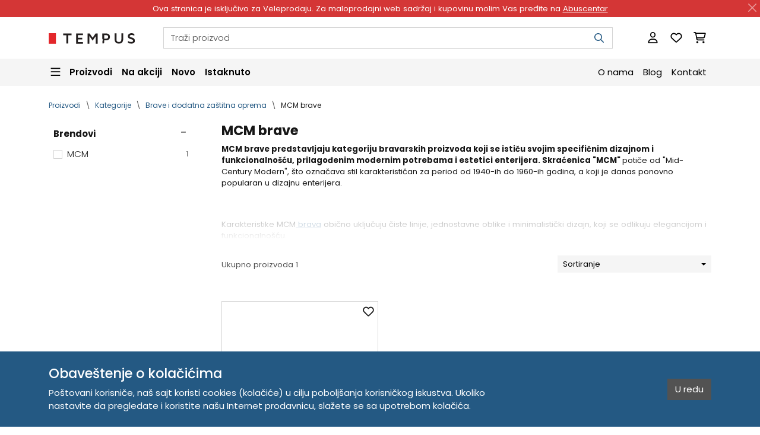

--- FILE ---
content_type: text/html; charset=utf-8
request_url: https://tempus.rs/shop/category/mcm-brave
body_size: 9831
content:











<!doctype html>
<html class="" lang="sr-Latn" data-cs-currency="RSD"
      
>
<head>
    
    
        <meta charset="UTF-8">
        <meta name="viewport" content="width=device-width, initial-scale=1">
        <meta http-equiv="X-UA-Compatible" content="ie=edge">
        
            <meta name="color-scheme" content="only light">
        
        
            <meta name="theme-color" content="#245983">
        
        <meta name="description" content="MCM brave predstavljaju kategoriju bravarskih proizvoda koji se ističu svojim specifičnim dizajnom i funkcionalnošću, prilagođenim modernim potrebama i estetici enterijera. Skraćenica &quot;MCM&quot; potiče od &quot;Mid-Century Modern&quot;, što označava stil karakterističan za period od 1940-ih do 1960-ih godina, a koji je danas ponovno popularan u dizajnu enterijera.
 
Karakteristike MCM brava obično uključuju čiste linije, jednostavne oblike i minimalistički dizajn, koji se odlikuju elegancijom i funkcionalnošću.">
        <meta name="author" content="Tempus DOO">
        
    
        
            <meta name="robots" content="index, follow">
            <meta name="googlebot" content="index, follow">
        
    

        
            
            <meta property="og:url"
                  content="https://tempus.rs/shop/category/mcm-brave"
            >
            <meta property="og:type" content="website">
            <meta property="og:title" content="MCM brave | Tempus DOO">
            <meta property="og:description" content="MCM brave predstavljaju kategoriju bravarskih proizvoda koji se ističu svojim specifičnim dizajnom i funkcionalnošću, prilagođenim modernim potrebama i estetici enterijera. Skraćenica &quot;MCM&quot; potiče od &quot;Mid-Century Modern&quot;, što označava stil karakterističan za period od 1940-ih do 1960-ih godina, a koji je danas ponovno popularan u dizajnu enterijera.
 
Karakteristike MCM brava obično uključuju čiste linije, jednostavne oblike i minimalistički dizajn, koji se odlikuju elegancijom i funkcionalnošću.">
            <meta property="og:site_name" content="Tempus DOO">
            
            
                
                    <meta property="og:image" content="https://tempus.rs/uploads/cache/4c/9a/4c9ae8a0a9f1c2ea3ffe14c79bbd141a.jpg">
                
            
            <meta name="twitter:card" content="summary_large_image">
            <meta name="twitter:domain" content="tempus.rs">
            <meta name="twitter:url"
                  content="https://tempus.rs/shop/category/mcm-brave"
            >
            <meta name="twitter:title" content="MCM brave | Tempus DOO">
            <meta name="twitter:description" content="MCM brave predstavljaju kategoriju bravarskih proizvoda koji se ističu svojim specifičnim dizajnom i funkcionalnošću, prilagođenim modernim potrebama i estetici enterijera. Skraćenica &quot;MCM&quot; potiče od &quot;Mid-Century Modern&quot;, što označava stil karakterističan za period od 1940-ih do 1960-ih godina, a koji je danas ponovno popularan u dizajnu enterijera.
 
Karakteristike MCM brava obično uključuju čiste linije, jednostavne oblike i minimalistički dizajn, koji se odlikuju elegancijom i funkcionalnošću.">
            
                
                    <meta name="twitter:image" content="https://tempus.rs/uploads/cache/4c/9a/4c9ae8a0a9f1c2ea3ffe14c79bbd141a.jpg">
                
            
        
        <title>
            MCM brave | Tempus DOO
        </title>
        <link rel="canonical"
              href="https://tempus.rs/shop/category/mcm-brave"
        >
        
    <link rel="apple-touch-icon" sizes="180x180" href="/static/apple-touch-icon-180x180.tempus.png">
    <link rel="icon" type="image/png" sizes="32x32" href="/static/favicon-32x32.tempus.png">
    <link rel="icon" type="image/png" sizes="16x16" href="/static/favicon-16x16.tempus.png">
    <link rel="icon" type="image/x-icon" sizes="16x16" href="/static/favicon-16x16.tempus.ico">
    <link rel="shortcut icon" href="/static/favicon-48x48.tempus.ico">

        
    <link rel="manifest" href="/static/manifest.tempus.webmanifest">

        
    <link rel="preconnect" href="https://fonts.googleapis.com">
    <link rel="preconnect" href="https://fonts.gstatic.com" crossorigin>
    <link href="https://fonts.googleapis.com/css2?family=Poppins:ital,wght@0,300;0,400;0,500;0,600;0,700;1,300;1,400;1,500;1,600;1,700&display=swap"
          rel="stylesheet"
    >

        
    
    <link rel="stylesheet" href="/static/cache/css/output.e41b04f1910c.css" type="text/css">

        
    
    <script src="/static/cache/js/output.04b903af4444.js" defer></script>

        
            
            
                
<script async src="https://www.googletagmanager.com/gtag/js?id=G-PN8PCJR6VR"></script>
<script>
window.dataLayer = window.dataLayer || [];
function gtag(){dataLayer.push(arguments);}
gtag('js', new Date());
gtag('config', 'G-PN8PCJR6VR');
</script>

            
            
            
            
        
    

    



    <script type="application/ld+json">{
    "@context": "https://schema.org/",
    "@type": "BreadcrumbList",
    "itemListElement": [
        {
            "@type": "ListItem",
            "position": 1,
            "name": "Proizvodi",
            "item": "https://tempus.rs/shop"
        },
        {
            "@type": "ListItem",
            "position": 2,
            "name": "Kategorije",
            "item": "https://tempus.rs/shop/categories"
        },
        {
            "@type": "ListItem",
            "position": 3,
            "name": "Brave i dodatna za\u0161titna oprema",
            "item": "https://tempus.rs/shop/category/brave-i-dodatna-zastitna-oprema"
        },
        {
            "@type": "ListItem",
            "position": 4,
            "name": "MCM brave",
            "item": "https://tempus.rs/shop/category/mcm-brave"
        }
    ]
}</script>


</head>
<body class=" is-transition-disabled"
      style="--admin-tools-height: 0px; --admin-tools-visible-height: 0px;"
>

    



    





    <div class="promo-bar alert alert-dismissible fade show d-print-none"
         style="
             --promo-bar-color: #FFFFFF;
             --promo-bar-bg: #D43636;
             "
         role="alert"
         data-nosnippet
         data-bs-theme="light"
    >
        Ova stranica je isključivo za Veleprodaju. Za maloprodajni web sadržaj i kupovinu molim Vas pređite na  <a href="https://abuscentar.com?utm_source=tempus&utm_medium=banner&utm_campaign=promo_bar" target="_blank">Abuscentar</a>

        
            <button class="btn-close btn-close-white"
                    type="button"
                    aria-label="Zatvori"
                    data-bs-dismiss="alert"
            ></button>
        
    </div>





    




<header class="header sticky-top d-print-none">
    <nav class="header__navbar--primary navbar navbar-expand navbar-light bg-white">
        <div class="container">
            

<ul class="navbar-nav flex-shrink-0 d-lg-none">
    
    <li class="nav-item">
        <button class="nav-link lh-1 nav-burger"
                type="button"
                data-bs-toggle="offcanvas"
                data-bs-target="#navbarSecondary"
                aria-controls="navbarSecondary"
                aria-expanded="false"
                aria-label="Navigacija"
        >
            
<svg class="svg-inline--fa fa-bars fa-lg" aria-hidden="true" focusable="false" data-prefix="far" data-icon="bars" role="img" xmlns="http://www.w3.org/2000/svg" viewBox="0 0 448 512" data-fa-i2svg><path fill="currentColor" d="M0 88C0 74.7 10.7 64 24 64H424c13.3 0 24 10.7 24 24s-10.7 24-24 24H24C10.7 112 0 101.3 0 88zM0 248c0-13.3 10.7-24 24-24H424c13.3 0 24 10.7 24 24s-10.7 24-24 24H24c-13.3 0-24-10.7-24-24zM448 408c0 13.3-10.7 24-24 24H24c-13.3 0-24-10.7-24-24s10.7-24 24-24H424c13.3 0 24 10.7 24 24z"></path></svg>

            
<svg class="svg-inline--fa fa-xmark fa-lg" aria-hidden="true" focusable="false" data-prefix="far" data-icon="xmark" role="img" xmlns="http://www.w3.org/2000/svg" viewBox="0 0 384 512" data-fa-i2svg><path fill="currentColor" d="M345 137c9.4-9.4 9.4-24.6 0-33.9s-24.6-9.4-33.9 0l-119 119L73 103c-9.4-9.4-24.6-9.4-33.9 0s-9.4 24.6 0 33.9l119 119L39 375c-9.4 9.4-9.4 24.6 0 33.9s24.6 9.4 33.9 0l119-119L311 409c9.4 9.4 24.6 9.4 33.9 0s9.4-24.6 0-33.9l-119-119L345 137z"></path></svg>

        </button>
    </li>
</ul>
            

<a class="navbar-brand ms-2 ms-md-3 ms-lg-0 me-auto"
   href="/"
   aria-label="Tempus DOO: Prodaja sirovih (nenarezanih) ključeva, mašina za narezivanje ključeva. dijagnostika, opreme i alata za auto ključeve"
>
    <img src="/static/logo-202x25.tempus.svg"
         alt="Tempus DOO"
         width="202"
         height="25"
         style="width: var(--img-width, 145px); height: var(--img-height, 18px);"
    >
</a>

            <div class="d-none d-lg-flex w-100 ms-5">
                

<form class="header-search dropdown"
      action="/search"
      role="search"
      data-cs-header-search
      
      data-cs-header-search-is-code-shown
      data-cs-header-search-products-text="Proizvodi"
      data-cs-header-search-categories-text="Kategorije"
      data-cs-header-search-brands-text="Brendovi"
      data-cs-header-search-results-text="Traži"
      data-cs-header-search-no-results-text="Nema rezultata za"
      data-cs-header-search-history-text="Istorija pretrage"
      data-cs-header-search-content-text="Nedavno pregledani proizvodi"
>
    <input class="header-search__input form-control"
           type="search"
           name="search"
           
           placeholder="Traži proizvod"
           autocomplete="off"
           aria-label="Pretraga"
           data-bs-toggle="dropdown"
           data-bs-auto-close="outside"
    >
    <button class="header-search__submit btn"
            type="submit"
            aria-label="Pretraga"
    >
        
<svg class="svg-inline--fa fa-magnifying-glass " aria-hidden="true" focusable="false" data-prefix="far" data-icon="magnifying-glass" role="img" xmlns="http://www.w3.org/2000/svg" viewBox="0 0 512 512" data-fa-i2svg><path fill="currentColor" d="M368 208A160 160 0 1 0 48 208a160 160 0 1 0 320 0zM337.1 371.1C301.7 399.2 256.8 416 208 416C93.1 416 0 322.9 0 208S93.1 0 208 0S416 93.1 416 208c0 48.8-16.8 93.7-44.9 129.1L505 471c9.4 9.4 9.4 24.6 0 33.9s-24.6 9.4-33.9 0L337.1 371.1z"></path></svg>

    </button>
    <ul class="header-search__dropdown dropdown-menu"></ul>
</form>

            </div>

            




<ul class="navbar-nav flex-shrink-0 ms-2 ms-md-3 ms-lg-5">
    

    
    
        <li class="nav-item">
            <button class="nav-link"
                    type="button"
                    data-bs-toggle="modal"
                    data-bs-target="#loginModal"
                    title="Prijavite se"
                    aria-label="Prijavite se"
            >
                
<svg class="svg-inline--fa fa-user fa-lg" aria-hidden="true" focusable="false" data-prefix="far" data-icon="user" role="img" xmlns="http://www.w3.org/2000/svg" viewBox="0 0 448 512" data-fa-i2svg><path fill="currentColor" d="M304 128a80 80 0 1 0 -160 0 80 80 0 1 0 160 0zM96 128a128 128 0 1 1 256 0A128 128 0 1 1 96 128zM49.3 464H398.7c-8.9-63.3-63.3-112-129-112H178.3c-65.7 0-120.1 48.7-129 112zM0 482.3C0 383.8 79.8 304 178.3 304h91.4C368.2 304 448 383.8 448 482.3c0 16.4-13.3 29.7-29.7 29.7H29.7C13.3 512 0 498.7 0 482.3z"></path></svg>

            </button>
        </li>
    

    
    

    
    
        <li class="nav-item">
            <a class="nav-link "
               href="/my/wish_list"
               rel="nofollow"
               title="Lista želja"
               aria-label="Lista želja"
            >
                <span class="position-relative">
                    
<svg class="svg-inline--fa fa-heart fa-lg" aria-hidden="true" focusable="false" data-prefix="far" data-icon="heart" role="img" xmlns="http://www.w3.org/2000/svg" viewBox="0 0 512 512" data-fa-i2svg><path fill="currentColor" d="M225.8 468.2l-2.5-2.3L48.1 303.2C17.4 274.7 0 234.7 0 192.8v-3.3c0-70.4 50-130.8 119.2-144C158.6 37.9 198.9 47 231 69.6c9 6.4 17.4 13.8 25 22.3c4.2-4.8 8.7-9.2 13.5-13.3c3.7-3.2 7.5-6.2 11.5-9c0 0 0 0 0 0C313.1 47 353.4 37.9 392.8 45.4C462 58.6 512 119.1 512 189.5v3.3c0 41.9-17.4 81.9-48.1 110.4L288.7 465.9l-2.5 2.3c-8.2 7.6-19 11.9-30.2 11.9s-22-4.2-30.2-11.9zM239.1 145c-.4-.3-.7-.7-1-1.1l-17.8-20c0 0-.1-.1-.1-.1c0 0 0 0 0 0c-23.1-25.9-58-37.7-92-31.2C81.6 101.5 48 142.1 48 189.5v3.3c0 28.5 11.9 55.8 32.8 75.2L256 430.7 431.2 268c20.9-19.4 32.8-46.7 32.8-75.2v-3.3c0-47.3-33.6-88-80.1-96.9c-34-6.5-69 5.4-92 31.2c0 0 0 0-.1 .1s0 0-.1 .1l-17.8 20c-.3 .4-.7 .7-1 1.1c-4.5 4.5-10.6 7-16.9 7s-12.4-2.5-16.9-7z"></path></svg>

                    
                </span>
            </a>
        </li>
    

    
    
        <li class="nav-item">
            <a class="nav-link "
               href="/cart"
               rel="nofollow"
               title="Korpa"
               aria-label="Korpa"
            >
                <span class="position-relative">
                    
<svg class="svg-inline--fa fa-cart-shopping fa-lg" aria-hidden="true" focusable="false" data-prefix="far" data-icon="cart-shopping" role="img" xmlns="http://www.w3.org/2000/svg" viewBox="0 0 576 512" data-fa-i2svg><path fill="currentColor" d="M24 0C10.7 0 0 10.7 0 24S10.7 48 24 48H69.5c3.8 0 7.1 2.7 7.9 6.5l51.6 271c6.5 34 36.2 58.5 70.7 58.5H488c13.3 0 24-10.7 24-24s-10.7-24-24-24H199.7c-11.5 0-21.4-8.2-23.6-19.5L170.7 288H459.2c32.6 0 61.1-21.8 69.5-53.3l41-152.3C576.6 57 557.4 32 531.1 32h-411C111 12.8 91.6 0 69.5 0H24zM131.1 80H520.7L482.4 222.2c-2.8 10.5-12.3 17.8-23.2 17.8H161.6L131.1 80zM176 512a48 48 0 1 0 0-96 48 48 0 1 0 0 96zm336-48a48 48 0 1 0 -96 0 48 48 0 1 0 96 0z"></path></svg>

                    
                </span>
            </a>
        </li>
    
</ul>
        </div>
    </nav>

    <nav class="header__navbar--secondary-desktop navbar navbar-expand-lg navbar-light bg-light d-none d-lg-block">
        <div class="container">
            




<ul class="navbar-nav w-100 flex-row flex-wrap justify-content-start align-items-center gap-4">
    
    <li class="nav-item dropdown megamenu" data-cs-lazy-load>
        <button class="nav-link dropdown-toggle megamenu-toggle fw-semibold ps-0"
                type="button"
                aria-expanded="false"
                data-bs-toggle="dropdown"
                data-bs-auto-close="outside"
        >
            
<svg class="svg-inline--fa fa-bars fa-lg" aria-hidden="true" focusable="false" data-prefix="far" data-icon="bars" role="img" xmlns="http://www.w3.org/2000/svg" viewBox="0 0 448 512" data-fa-i2svg><path fill="currentColor" d="M0 88C0 74.7 10.7 64 24 64H424c13.3 0 24 10.7 24 24s-10.7 24-24 24H24C10.7 112 0 101.3 0 88zM0 248c0-13.3 10.7-24 24-24H424c13.3 0 24 10.7 24 24s-10.7 24-24 24H24c-13.3 0-24-10.7-24-24zM448 408c0 13.3-10.7 24-24 24H24c-13.3 0-24-10.7-24-24s10.7-24 24-24H424c13.3 0 24 10.7 24 24z"></path></svg>

            
<svg class="svg-inline--fa fa-xmark fa-lg" aria-hidden="true" focusable="false" data-prefix="far" data-icon="xmark" role="img" xmlns="http://www.w3.org/2000/svg" viewBox="0 0 384 512" data-fa-i2svg><path fill="currentColor" d="M345 137c9.4-9.4 9.4-24.6 0-33.9s-24.6-9.4-33.9 0l-119 119L73 103c-9.4-9.4-24.6-9.4-33.9 0s-9.4 24.6 0 33.9l119 119L39 375c-9.4 9.4-9.4 24.6 0 33.9s24.6 9.4 33.9 0l119-119L311 409c9.4 9.4 24.6 9.4 33.9 0s9.4-24.6 0-33.9l-119-119L345 137z"></path></svg>

            <span class="ms-2">Proizvodi</span>
        </button>
        <div class="dropdown-menu megamenu-menu container">
            
                <div class="placeholder-glow bg-white rounded-3 overflow-hidden">
                    <div class="placeholder megamenu-column flex-grow-1 d-flex justify-content-center align-items-center text-light">
                        
<svg class="svg-inline--fa fa-spinner fa-spin-pulse fa-3x text-dark" aria-hidden="true" focusable="false" data-prefix="fas" data-icon="spinner" role="img" xmlns="http://www.w3.org/2000/svg" viewBox="0 0 512 512" data-fa-i2svg><path fill="currentColor" d="M304 48a48 48 0 1 0 -96 0 48 48 0 1 0 96 0zm0 416a48 48 0 1 0 -96 0 48 48 0 1 0 96 0zM48 304a48 48 0 1 0 0-96 48 48 0 1 0 0 96zm464-48a48 48 0 1 0 -96 0 48 48 0 1 0 96 0zM142.9 437A48 48 0 1 0 75 369.1 48 48 0 1 0 142.9 437zm0-294.2A48 48 0 1 0 75 75a48 48 0 1 0 67.9 67.9zM369.1 437A48 48 0 1 0 437 369.1 48 48 0 1 0 369.1 437z"></path></svg>

                    </div>
                </div>
            
        </div>
    </li>

    
    <li class="nav-item">
        <a class="nav-link fw-semibold "
           href="/shop/sale"
        >
            Na akciji
        </a>
    </li>

    
    <li class="nav-item">
        <a class="nav-link fw-semibold "
           href="/shop/new"
        >
            Novo
        </a>
    </li>

    
    <li class="nav-item">
        <a class="nav-link fw-semibold "
           href="/shop/promoted"
        >
            Istaknuto
        </a>
    </li>

    
    <li class="nav-item ms-auto">
        <a class="nav-link "
           href="/about-us"
        >
            O nama
        </a>
    </li>

    
    
        <li class="nav-item">
            <a class="nav-link "
               href="/blog"
            >
                Blog
            </a>
        </li>
    

    
    <li class="nav-item">
        <a class="nav-link "
           href="/contact"
        >
            Kontakt
        </a>
    </li>
</ul>

        </div>
    </nav>

    <nav class="header__navbar--secondary-mobile navbar navbar-expand-lg navbar-light bg-light d-lg-none">
        <div class="container">
            <div class="d-flex w-100">
                

<form class="header-search dropdown"
      action="/search"
      role="search"
      data-cs-header-search
      
      data-cs-header-search-is-code-shown
      data-cs-header-search-products-text="Proizvodi"
      data-cs-header-search-categories-text="Kategorije"
      data-cs-header-search-brands-text="Brendovi"
      data-cs-header-search-results-text="Traži"
      data-cs-header-search-no-results-text="Nema rezultata za"
      data-cs-header-search-history-text="Istorija pretrage"
      data-cs-header-search-content-text="Nedavno pregledani proizvodi"
>
    <input class="header-search__input form-control"
           type="search"
           name="search"
           
           placeholder="Traži proizvod"
           autocomplete="off"
           aria-label="Pretraga"
           data-bs-toggle="dropdown"
           data-bs-auto-close="outside"
    >
    <button class="header-search__submit btn"
            type="submit"
            aria-label="Pretraga"
    >
        
<svg class="svg-inline--fa fa-magnifying-glass " aria-hidden="true" focusable="false" data-prefix="far" data-icon="magnifying-glass" role="img" xmlns="http://www.w3.org/2000/svg" viewBox="0 0 512 512" data-fa-i2svg><path fill="currentColor" d="M368 208A160 160 0 1 0 48 208a160 160 0 1 0 320 0zM337.1 371.1C301.7 399.2 256.8 416 208 416C93.1 416 0 322.9 0 208S93.1 0 208 0S416 93.1 416 208c0 48.8-16.8 93.7-44.9 129.1L505 471c9.4 9.4 9.4 24.6 0 33.9s-24.6 9.4-33.9 0L337.1 371.1z"></path></svg>

    </button>
    <ul class="header-search__dropdown dropdown-menu"></ul>
</form>

            </div>

            <div class="offcanvas offcanvas-start" tabindex="-1" id="navbarSecondary" data-cs-lazy-load>
                <div class="offcanvas-body">
                    
                        <div class="placeholder-glow h-100">
                            <div class="placeholder border-top h-100 d-flex justify-content-center align-items-center text-light">
                                
<svg class="svg-inline--fa fa-spinner fa-spin-pulse fa-3x text-dark" aria-hidden="true" focusable="false" data-prefix="fas" data-icon="spinner" role="img" xmlns="http://www.w3.org/2000/svg" viewBox="0 0 512 512" data-fa-i2svg><path fill="currentColor" d="M304 48a48 48 0 1 0 -96 0 48 48 0 1 0 96 0zm0 416a48 48 0 1 0 -96 0 48 48 0 1 0 96 0zM48 304a48 48 0 1 0 0-96 48 48 0 1 0 0 96zm464-48a48 48 0 1 0 -96 0 48 48 0 1 0 96 0zM142.9 437A48 48 0 1 0 75 369.1 48 48 0 1 0 142.9 437zm0-294.2A48 48 0 1 0 75 75a48 48 0 1 0 67.9 67.9zM369.1 437A48 48 0 1 0 437 369.1 48 48 0 1 0 369.1 437z"></path></svg>

                            </div>
                        </div>
                    
                </div>
            </div>
        </div>
    </nav>
</header>




    <main class="min-vh-75">
        



        
    
        <section class="container pt-4 pb-1">
            

<nav aria-label="Breadcrumb">
    <ol class="breadcrumb mb-0">
        
            <li class="breadcrumb-item ">
                <a href="/shop" >
                    Proizvodi
                </a>
            </li>
        
            <li class="breadcrumb-item ">
                <a href="/shop/categories" >
                    Kategorije
                </a>
            </li>
        
            <li class="breadcrumb-item ">
                <a href="/shop/category/brave-i-dodatna-zastitna-oprema" >
                    Brave i dodatna zaštitna oprema
                </a>
            </li>
        
            <li class="breadcrumb-item active">
                <a href="/shop/category/mcm-brave" aria-current="page">
                    MCM brave
                </a>
            </li>
        
    </ol>
</nav>
        </section>
    

    <div class="container  mb-4 mb-md-5 py-3">
        <div class="row gx-md-5">
            
                <section class="col-md-4 col-lg-3">
                    



<div class="offcanvas-md offcanvas-end" tabindex="-1" id="filter-offcanvas" aria-labelledby="filter-offcanvas-label">
    <div class="offcanvas-header">
        <h5 class="offcanvas-title" id="filter-offcanvas-label">Filteri</h5>
        <button type="button" class="btn-close" data-bs-dismiss="offcanvas" data-bs-target="#filter-offcanvas" aria-label="Zatvori"></button>
    </div>
    <div class="offcanvas-body">
        <form class="filter" method="get" data-cs-filter-form>
            
            



            


            
            

            
            






            
            





            
            



            
            



            
            


    <div class="filter__container">
        <div class="filter__header">
            <a class="filter__header-link"
               href="#brands"
               role="button"
               aria-expanded="true"
               aria-controls="brands"
               data-bs-toggle="collapse"
               data-bs-target="#brands"
            >
                Brendovi <span class="dropdown-toggle"></span>
            </a>
        </div>

        <div class="collapse show"
             id="brands"
             data-cs-nav-show-sub-menu
        >
            <div class="filter__filter filter__filter--checkbox">
                <ul class="filter__filter-list">
                    
                        <li class="filter__filter-item">
                            <div class="filter__filter-checkbox">
                                <div class="form-check">
                                    <input class="form-check-input"
                                           type="checkbox"
                                           id="brand_3"
                                           name="brands"
                                           value="mcm"
                                           
                                    >
                                    <label class="form-check-label" for="brand_3">
                                        MCM
                                        
                                            <span class="small" data-nosnippet>1</span>
                                        
                                    </label>
                                </div>
                            </div>
                        </li>
                    
                </ul>
            </div>
        </div>
    </div>


            
            
        </form>
    </div>
</div>

                </section>
            

            <section class="col-md-8 col-lg-9 min-vh-75">
                
                    
                        



<header class="mb-5">
    <div class="d-flex align-items-center justify-content-between">
        
            
                <h1 class="h4 fw-bold">
                    <span>MCM brave </span>
                </h1>
            
        

        <span class="ms-auto">
            
        </span>
    </div>


    
        
    
    
        
            
                <div class="show-more mb-4 small" data-cs-show-more>
                    <p><strong>MCM brave predstavljaju kategoriju bravarskih proizvoda koji se ističu svojim specifičnim dizajnom i funkcionalno&scaron;ću, prilagođenim modernim potrebama i estetici enterijera. Skraćenica&nbsp;"MCM" </strong>potiče od "Mid-Century Modern", &scaron;to označava stil karakterističan za period od 1940-ih do 1960-ih godina, a koji je danas ponovno popularan u dizajnu enterijera.</p>
<p>&nbsp;</p>
<p>Karakteristike MCM<a href="https://tempus.rs/shop/category/brave-dodatne-brave-i-kvake"> brava</a> obično uključuju čiste linije, jednostavne oblike i minimalistički dizajn, koji se odlikuju elegancijom i funkcionalno&scaron;ću.</p>
                </div>
            
        
    

    
        <div class="row gy-3 align-items-center justify-content-end">
            
                <div class="col-md-auto me-auto" data-nosnippet>
                    <span class="small text-body-secondary">Ukupno proizvoda 1</span>
                </div>
            

            <div class="col-6 d-md-none">
                <button class="btn btn-light btn-sm w-100 d-flex align-items-center justify-content-between shadow-none"
                        type="button"
                        data-bs-toggle="offcanvas"
                        data-bs-target="#filter-offcanvas"
                        aria-controls="filter-offcanvas"
                >
                    Filteri
                    <span class="ms-1">
<svg class="svg-inline--fa fa-filter " aria-hidden="true" focusable="false" data-prefix="far" data-icon="filter" role="img" xmlns="http://www.w3.org/2000/svg" viewBox="0 0 512 512" data-fa-i2svg><path fill="currentColor" d="M0 73.7C0 50.7 18.7 32 41.7 32H470.3c23 0 41.7 18.7 41.7 41.7c0 9.6-3.3 18.9-9.4 26.3L336 304.5V447.7c0 17.8-14.5 32.3-32.3 32.3c-7.3 0-14.4-2.5-20.1-7l-92.5-73.4c-9.6-7.6-15.1-19.1-15.1-31.3V304.5L9.4 100C3.3 92.6 0 83.3 0 73.7zM55 80L218.6 280.8c3.5 4.3 5.4 9.6 5.4 15.2v68.4l64 50.8V296c0-5.5 1.9-10.9 5.4-15.2L457 80H55z"></path></svg>
</span>
                </button>
            </div>

            <div class="col-6 col-md-4">
                



<div class="dropdown">
    <button class="btn btn-sm btn-light w-100 d-flex align-items-center justify-content-between dropdown-toggle" type="button" id="order" aria-expanded="false"
            data-bs-toggle="dropdown"
    >
        
            Sortiranje
        
    </button>
    <ul class="dropdown-menu dropdown-menu-end" aria-labelledby="order">
        <li>
            <a class="dropdown-item small "
               href="?ordering=name"
            >
                Naziv A-Ž
            </a>
        </li>
        <li>
            <a class="dropdown-item small "
               href="?ordering=-name"
            >
                Naziv Ž-A
            </a>
        </li>
        
            <li>
                <a class="dropdown-item small "
                   href="?ordering=price"
                >
                    Cena rastuće
                </a>
            </li>
            <li>
                <a class="dropdown-item small "
                   href="?ordering=-price"
                >
                    Cena opadajuće
                </a>
            </li>
        
    </ul>
</div>

            </div>
        </div>
    
</header>


    <section class="row row-cols-2 row-cols-sm-2 row-cols-md-2 row-cols-lg-3 row-cols-xl-3 row-cols-xxl-4 g-3">
        
            <div class="col">
                




<article class="product-card" id="product_3162">
    <header
        class="product-card__header "
    >
        

        

        
            <a class="product-card__wish-list"
               href="/shop/wish_list/add/3162"
               rel="nofollow"
               title="Dodaj u listu želja"
               aria-label="Dodaj u listu želja"
                onclick="eventProductAddToWishlist(3162, 'list_by_category', '')"
            >
                
<svg class="svg-inline--fa fa-heart fa-lg" aria-hidden="true" focusable="false" data-prefix="far" data-icon="heart" role="img" xmlns="http://www.w3.org/2000/svg" viewBox="0 0 512 512" data-fa-i2svg><path fill="currentColor" d="M225.8 468.2l-2.5-2.3L48.1 303.2C17.4 274.7 0 234.7 0 192.8v-3.3c0-70.4 50-130.8 119.2-144C158.6 37.9 198.9 47 231 69.6c9 6.4 17.4 13.8 25 22.3c4.2-4.8 8.7-9.2 13.5-13.3c3.7-3.2 7.5-6.2 11.5-9c0 0 0 0 0 0C313.1 47 353.4 37.9 392.8 45.4C462 58.6 512 119.1 512 189.5v3.3c0 41.9-17.4 81.9-48.1 110.4L288.7 465.9l-2.5 2.3c-8.2 7.6-19 11.9-30.2 11.9s-22-4.2-30.2-11.9zM239.1 145c-.4-.3-.7-.7-1-1.1l-17.8-20c0 0-.1-.1-.1-.1c0 0 0 0 0 0c-23.1-25.9-58-37.7-92-31.2C81.6 101.5 48 142.1 48 189.5v3.3c0 28.5 11.9 55.8 32.8 75.2L256 430.7 431.2 268c20.9-19.4 32.8-46.7 32.8-75.2v-3.3c0-47.3-33.6-88-80.1-96.9c-34-6.5-69 5.4-92 31.2c0 0 0 0-.1 .1s0 0-.1 .1l-17.8 20c-.3 .4-.7 .7-1 1.1c-4.5 4.5-10.6 7-16.9 7s-12.4-2.5-16.9-7z"></path></svg>

                
<svg class="svg-inline--fa fa-heart fa-lg" aria-hidden="true" focusable="false" data-prefix="fas" data-icon="heart" role="img" xmlns="http://www.w3.org/2000/svg" viewBox="0 0 512 512" data-fa-i2svg><path fill="currentColor" d="M47.6 300.4L228.3 469.1c7.5 7 17.4 10.9 27.7 10.9s20.2-3.9 27.7-10.9L464.4 300.4c30.4-28.3 47.6-68 47.6-109.5v-5.8c0-69.9-50.5-129.5-119.4-141C347 36.5 300.6 51.4 268 84L256 96 244 84c-32.6-32.6-79-47.5-124.6-39.9C50.5 55.6 0 115.2 0 185.1v5.8c0 41.5 17.2 81.2 47.6 109.5z"></path></svg>


            </a>
        

        
            
                <picture>
    
        <source
            
                srcset="/uploads/cache/ea/36/ea36dc64a67ddb47b7830c30f001b3bb.webp"
            
                type="image/webp"
                width="512"
                height="512"
                media="(-webkit-min-device-pixel-ratio: 2)"
        >
    
    
        <img class="product-card__image"
            
             src="/uploads/cache/3f/91/3f91bae0f1f39a27b5334690af6f8bc3.webp"
            
             alt="MCM 1511AV"
             width="256"
             height="256"
             
             fetchpriority="high"
             
             decoding="async"
        >
    
</picture>

            
        

        

        
    </header>

    <section class="product-card__body">
        
            <h2 class="product-card__title">
                <a onclick="eventProductView(3162, 'list_by_category', '', )" class="stretched-link" href="/shop/product/1511av">1511AV</a>
            </h2>
        

        
            
                
            
        
    </section>

    
        <footer class="product-card__actions">
            <div class="product-card__actions-primary">
                
                    <form class="h-100 d-flex flex-wrap" action="/cart/add/3162/" method="post">
                        <input type="hidden" name="csrfmiddlewaretoken" value="uWDhB0vAKddjgjUHCKXlIbrWQUhGLxFoiFnRkRk7x5CnPu8QKgYCLr6qRDuvropK">
                        
                            <input type="hidden" value="/shop/category/mcm-brave#product_3162" name="next">
                        
                        <input type="hidden" value="list_by_category" name="page">
                        <input type="hidden" value="" name="widget">
                        <div class="col-12 col-md-6">
                            <div class="input-group"
                                 data-cs-input-group-quantity
                            >
                                <button class="btn" type="button">-</button>
                                <input class="form-control"
                                       type="number"
                                       name="quantity"
                                       value="1"
                                       placeholder="Iznos"
                                       aria-label="Iznos"
                                       min="1"
                                       max="2000"
                                       required
                                >
                                <button class="btn" type="button">+</button>
                            </div>
                        </div>
                        <div class="col-12 col-md-6">
                            <button class="btn btn-cart w-100" type="submit">
                                
<svg class="svg-inline--fa fa-cart-shopping fa-lg" aria-hidden="true" focusable="false" data-prefix="far" data-icon="cart-shopping" role="img" xmlns="http://www.w3.org/2000/svg" viewBox="0 0 576 512" data-fa-i2svg><path fill="currentColor" d="M24 0C10.7 0 0 10.7 0 24S10.7 48 24 48H69.5c3.8 0 7.1 2.7 7.9 6.5l51.6 271c6.5 34 36.2 58.5 70.7 58.5H488c13.3 0 24-10.7 24-24s-10.7-24-24-24H199.7c-11.5 0-21.4-8.2-23.6-19.5L170.7 288H459.2c32.6 0 61.1-21.8 69.5-53.3l41-152.3C576.6 57 557.4 32 531.1 32h-411C111 12.8 91.6 0 69.5 0H24zM131.1 80H520.7L482.4 222.2c-2.8 10.5-12.3 17.8-23.2 17.8H161.6L131.1 80zM176 512a48 48 0 1 0 0-96 48 48 0 1 0 0 96zm336-48a48 48 0 1 0 -96 0 48 48 0 1 0 96 0z"></path></svg>

                                <span class="btn-cart-text-container ms-1">
                                <span class="btn-cart-text__a">Dodaj</span>
                                <span class="btn-cart-text__b">Dodaj</span>
                            </span>
                            </button>
                        </div>
                    </form>
                
            </div>
        </footer>
    
</article>

            </div>
        
    </section>

                    
                    
                
            </section>
        </div>
    </div>

    </main>



    




    <footer class="footer w-100 d-print-none text-white" style="background-color: #323338;">
        <div class="container py-5">
            <div class="row">
                <div class="col-md-7 col-lg-8">
                    <div class="row">
                        <div class="col-md-6 col-xxl-3">
                            <h2 class="h6 text-uppercase fw-semibold mt-3 mt-md-5 mb-3 mb-md-4 mb-xxl-5">
                                <a class="link-white text-decoration-none d-flex justify-content-between align-items-center"
                                   data-bs-toggle="collapse"
                                   href="#footerTempus"
                                   role="button"
                                   aria-expanded="false"
                                   aria-controls="footerTempus"
                                >
                                    <span class="opacity-50">Tempus</span>
                                    
<svg class="svg-inline--fa fa-chevron-down d-md-none" aria-hidden="true" focusable="false" data-prefix="far" data-icon="chevron-down" role="img" xmlns="http://www.w3.org/2000/svg" viewBox="0 0 512 512" data-fa-i2svg><path fill="currentColor" d="M239 401c9.4 9.4 24.6 9.4 33.9 0L465 209c9.4-9.4 9.4-24.6 0-33.9s-24.6-9.4-33.9 0l-175 175L81 175c-9.4-9.4-24.6-9.4-33.9 0s-9.4 24.6 0 33.9L239 401z"></path></svg>


                                </a>
                            </h2>
                            <div class="collapse d-md-block show" id="footerTempus">
                                <div class="row row-cols-2 row-cols-md-1 mb-3">
                                    <div class="col">
                                        <ul class="list-unstyled mb-0 d-flex flex-column gap-1">
                                            <li>
                                                <a class="text-white text-decoration-none" href="/">
                                                    Početak
                                                </a>
                                            </li>
                                            <li>
                                                <a class="text-white text-decoration-none" href="/shop">
                                                    Prodavnica
                                                </a>
                                            </li>
                                            <li>
                                                <a class="text-white text-decoration-none" href="/about-us">
                                                    O nama
                                                </a>
                                            </li>
                                            
                                                <li>
                                                    <a class="text-white text-decoration-none" href="/blog">
                                                        Blog
                                                    </a>
                                                </li>
                                            
                                        </ul>
                                    </div>
                                    <div class="col">
                                        <ul class="list-unstyled mb-0 d-flex flex-column gap-1">
                                            <li>
                                                <a class="text-white text-decoration-none" href="/contact">
                                                    Kontakt
                                                </a>
                                            </li>
                                            
                                                <li>
                                                    <a class="text-white text-decoration-none"
                                                       href="/register"
                                                       rel="nofollow"
                                                    >
                                                        Registrujte se
                                                    </a>
                                                </li>
                                            
                                            
                                                <li>
                                                    <a class="text-white text-decoration-none"
                                                       href="/login"
                                                       rel="nofollow"
                                                    >
                                                        Prijavite se
                                                    </a>
                                                </li>
                                            
                                            
                                        </ul>
                                    </div>
                                </div>
                            </div>
                        </div>
                        <div class="col-md-6 col-xxl-3">
                            <h2 class="h6 text-uppercase fw-semibold mt-3 mt-md-5 mb-3 mb-md-4 mb-xxl-5">
                                <a class="link-white text-decoration-none d-flex justify-content-between align-items-center collapsed"
                                   data-bs-toggle="collapse"
                                   href="#footerLinks"
                                   role="button"
                                   aria-expanded="true"
                                   aria-controls="footerLinks"
                                >
                                    <span class="opacity-50">Linkovi</span>
                                    
<svg class="svg-inline--fa fa-chevron-down d-md-none" aria-hidden="true" focusable="false" data-prefix="far" data-icon="chevron-down" role="img" xmlns="http://www.w3.org/2000/svg" viewBox="0 0 512 512" data-fa-i2svg><path fill="currentColor" d="M239 401c9.4 9.4 24.6 9.4 33.9 0L465 209c9.4-9.4 9.4-24.6 0-33.9s-24.6-9.4-33.9 0l-175 175L81 175c-9.4-9.4-24.6-9.4-33.9 0s-9.4 24.6 0 33.9L239 401z"></path></svg>


                                </a>
                            </h2>
                            <div class="collapse d-md-block" id="footerLinks">
                                <ul class="list-unstyled mb-3 d-flex flex-column gap-1">
                                    <li>
                                        <a class="text-white text-decoration-none" href="/master-sistemi">
                                            Master sistemi
                                        </a>
                                    </li>
                                    <li>
                                        <a class="text-white text-decoration-none" href="/brochures">
                                            Brošure
                                        </a>
                                    </li>
                                    <li>
                                        <a class="text-white text-decoration-none" href="/coupons">
                                            Akcije
                                        </a>
                                    </li>
                                </ul>
                            </div>
                        </div>
                        <div class="col-md-6 col-xxl-3">
                            <h2 class="h6 text-uppercase fw-semibold mt-3 mt-md-5 mb-3 mb-md-4 mb-xxl-5">
                                <a class="link-white text-decoration-none d-flex justify-content-between align-items-center collapsed"
                                   data-bs-toggle="collapse"
                                   href="#footerCompany"
                                   role="button"
                                   aria-expanded="false"
                                   aria-controls="footerCompany"
                                >
                                    <span class="opacity-50">Tempus DOO</span>
                                    
<svg class="svg-inline--fa fa-chevron-down d-md-none" aria-hidden="true" focusable="false" data-prefix="far" data-icon="chevron-down" role="img" xmlns="http://www.w3.org/2000/svg" viewBox="0 0 512 512" data-fa-i2svg><path fill="currentColor" d="M239 401c9.4 9.4 24.6 9.4 33.9 0L465 209c9.4-9.4 9.4-24.6 0-33.9s-24.6-9.4-33.9 0l-175 175L81 175c-9.4-9.4-24.6-9.4-33.9 0s-9.4 24.6 0 33.9L239 401z"></path></svg>


                                </a>
                            </h2>
                            <div class="collapse d-md-block" id="footerCompany">
                                <ul class="list-unstyled mb-3 d-flex flex-column gap-1">
                                    
                                        <li>
                                            Trg Komenskog 2, 21000
                                            <br>
                                            Novi Sad, Srbija
                                        </li>
                                    
                                    
                                        <li>
                                            Telefon: <a class="text-white fw-semibold" href="tel:38121529883"
                                        >381 21 529 883</a>
                                        </li>
                                    
                                    
                                        <li>
                                            Mobilni: <a class="text-white fw-semibold" href="tel:38163529608"
                                        >381 63 529 608</a>
                                        </li>
                                    
                                    
                                        <li>
                                            PIB 104345469
                                        </li>
                                    
                                    
                                        <li>
                                            Matični broj 20150718
                                        </li>
                                    
                                </ul>
                            </div>
                        </div>
                        <div class="col-md-6 col-xxl-3">
                            <h2 class="h6 text-uppercase fw-semibold mt-3 mt-md-5 mb-3 mb-md-4 mb-xxl-5">
                                <a class="link-white text-decoration-none d-flex justify-content-between align-items-center collapsed"
                                   data-bs-toggle="collapse"
                                   href="#footerInformation"
                                   role="button"
                                   aria-expanded="false"
                                   aria-controls="footerInformation"
                                >
                                    <span class="opacity-50">Informacije</span>
                                    
<svg class="svg-inline--fa fa-chevron-down d-md-none" aria-hidden="true" focusable="false" data-prefix="far" data-icon="chevron-down" role="img" xmlns="http://www.w3.org/2000/svg" viewBox="0 0 512 512" data-fa-i2svg><path fill="currentColor" d="M239 401c9.4 9.4 24.6 9.4 33.9 0L465 209c9.4-9.4 9.4-24.6 0-33.9s-24.6-9.4-33.9 0l-175 175L81 175c-9.4-9.4-24.6-9.4-33.9 0s-9.4 24.6 0 33.9L239 401z"></path></svg>


                                </a>
                            </h2>
                            <div class="collapse d-md-block" id="footerInformation">
                                <ul class="list-unstyled mb-3 d-flex flex-column gap-1">
                                    <li>
                                        <a class="text-white text-decoration-none" href="/info/cookies">
                                            Politika o kolačićima
                                        </a>
                                    </li>
                                    <li>
                                        <a class="text-white text-decoration-none" href="/info/terms">
                                            Uslovi korišćenja
                                        </a>
                                    </li>
                                    <li>
                                        <a class="text-white text-decoration-none" href="/info/privacy">
                                            Politika privatnosti
                                        </a>
                                    </li>
                                    
                                </ul>
                            </div>
                        </div>
                    </div>
                </div>
                <div class="col-md-1 text-center d-none d-md-block">
                    <div class="vr h-100 bg-gradient mt-5"
                         style="--bs-gradient: linear-gradient(rgba(255, 255, 255, 0.5), rgba(255, 255, 255, 0)); background-color: unset;"
                    ></div>
                </div>
                <div class="col-md-4 col-lg-3">
                    <h2 class="h6 text-uppercase fw-semibold mt-3 mt-md-5 mb-3 mb-md-4 mb-xxl-5">
                        <a class="link-white text-decoration-none d-flex justify-content-between align-items-center collapsed"
                           data-bs-toggle="collapse"
                           href="#footerAboutUs"
                           role="button"
                           aria-expanded="false"
                           aria-controls="footerAboutUs"
                        >
                            <span class="opacity-50">O nama</span>
                            
<svg class="svg-inline--fa fa-chevron-down d-md-none" aria-hidden="true" focusable="false" data-prefix="far" data-icon="chevron-down" role="img" xmlns="http://www.w3.org/2000/svg" viewBox="0 0 512 512" data-fa-i2svg><path fill="currentColor" d="M239 401c9.4 9.4 24.6 9.4 33.9 0L465 209c9.4-9.4 9.4-24.6 0-33.9s-24.6-9.4-33.9 0l-175 175L81 175c-9.4-9.4-24.6-9.4-33.9 0s-9.4 24.6 0 33.9L239 401z"></path></svg>


                        </a>
                    </h2>
                    <div class="collapse d-md-block" id="footerAboutUs">
                        <p class="mb-3">
                            Mi smo firma Tempus Doo, od svog osnivanja 2006. godine, specijalizovani smo za veleprodaju nenarezanih ključeva, mašina,
                            brava, cilindara, katanaca i druge propratne opreme.
                        </p>
                    </div>
                </div>
            </div>
        </div>
        <div class="overflow-hidden pt-5">
            <img class="img-fluid w-100" src="/static/logo-footer-1683x247.tempus.svg" width="1683" height="247" alt="Tempus"
                 style="transform: scale(1.015) translateY(1.5vw);" loading="lazy" decoding="async"
            >
        </div>
        <div class="py-3 text-center bg-white text-body">
            <div>
                
                
                            Copyright © 2026. Tempus DOO. Sva prava zadržana.
                        
            </div>
            <small class="d-block">Powered by <a class="link-dark text-decoration-none"
                                                                   href="https://cs-shop.rs?utm_source=tempus.rs&utm_medium=footer&utm_campaign=powered_by"
            >CS Shop</a></small>
        </div>
    </footer>





    



    <script src="/static/cookielaw/js/cookielaw.js" defer></script>

    <div class="fixed-bottom bg-primary" id="CookielawBanner" data-nosnippet>
        <div class="container py-4">
            <div class="row align-items-center">
                <div class="col-sm-10 col-md-8 text-center text-md-start">
                    <div class="h4 text-white">Obaveštenje o kolačićima</div>
                    <div class="text-white">Poštovani korisniče, naš sajt koristi cookies (kolačiće) u cilju poboljšanja korisničkog iskustva. Ukoliko nastavite da pregledate i koristite našu Internet prodavnicu, slažete se sa upotrebom kolačića.</div>
                </div>
                <div class="col-sm-2 col-md-4 text-center text-md-end">
                    <button class="btn btn-secondary"
                            type="button"
                            data-cs-cookielaw-button
                    >
                        U redu
                    </button>
                </div>
            </div>
        </div>
    </div>




    



    
        



<div class="modal fade" id="loginModal" tabindex="-1" aria-labelledby="loginModalLabel" aria-hidden="true">
    <div class="modal-dialog modal-dialog-centered">
        <div class="modal-content">
            <div class="modal-header border-0 flex-column">
                <button class="btn-close"
                        type="button"
                        data-bs-dismiss="modal"
                        aria-label="Zatvori"
                ></button>
                <h2 class="h5 modal-title text-uppercase"
                    id="loginModalLabel"
                >
                    Prijavite se
                </h2>
            </div>
            <div class="modal-body">
                <form action="/login" method="post" data-cs-form-submit>
                    <input type="hidden" name="csrfmiddlewaretoken" value="uWDhB0vAKddjgjUHCKXlIbrWQUhGLxFoiFnRkRk7x5CnPu8QKgYCLr6qRDuvropK">
                    


    <div class="form-floating mb-3">
        <input class="form-control "
               type="email"
               id="login_id_login_email"
               name="email"
               placeholder="Email adresa"
               autocomplete="email"
               maxlength="128"
        >
        <label for="login_id_login_email">Email adresa</label>
        
    </div>



    <div class="form-floating mb-3">
        <input class="form-control "
               type="password"
               id="login_id_login_password"
               name="password"
               placeholder="Lozinka"
               autocomplete="current-password"
        >
        <label for="login_id_login_password">Lozinka</label>
        
    </div>


<input type="hidden" name="next_url" value="/shop/category/mcm-brave" id="id_login_next_url">

                    <button class="btn btn-primary btn-lg w-100" type="submit">
                        Prijavite se
                    </button>
                    <a class="btn btn-link w-100 mt-3"
                       href="/password/forgot"
                       rel="nofollow"
                    >
                        Zaboravljena lozinka?
                    </a>
                </form>
                
                
                <hr>
                <div class="d-flex justify-content-center align-items-center">
                    <span>Novi nalog?</span>
                    <a class="btn btn-link"
                       href="/register"
                       rel="nofollow"
                    >
                        Registrujte se
                    </a>
                </div>
            </div>
        </div>
    </div>
</div>
    
    
    



    

    


</body>
</html>

--- FILE ---
content_type: application/javascript
request_url: https://tempus.rs/static/291.201c5305326b6058.js
body_size: 1221
content:
"use strict";(self.webpackChunk_cs_shop_assets=self.webpackChunk_cs_shop_assets||[]).push([["291"],{2781(e,a,t){t.d(a,{$K:()=>s,V$:()=>r,WQ:()=>l,y4:()=>i});var s='<svg class="svg-inline--fa fa-arrow-down {{ className }}" style="{{ style }}" aria-hidden="true" focusable="false" data-prefix="fas" data-icon="arrow-down" role="img" xmlns="http://www.w3.org/2000/svg" viewBox="0 0 384 512" data-fa-i2svg><path fill="currentColor" d="M374.6 310.6l-160 160C208.4 476.9 200.2 480 192 480s-16.38-3.125-22.62-9.375l-160-160c-12.5-12.5-12.5-32.75 0-45.25s32.75-12.5 45.25 0L160 370.8V64c0-17.69 14.33-31.1 31.1-31.1S224 46.31 224 64v306.8l105.4-105.4c12.5-12.5 32.75-12.5 45.25 0S387.1 298.1 374.6 310.6z"></path></svg>',l='<svg class="svg-inline--fa fa-spinner-third {{ className }}" style="{{ style }}" aria-hidden="true" focusable="false" data-prefix="far" data-icon="spinner-third" role="img" xmlns="http://www.w3.org/2000/svg" viewBox="0 0 576 512" data-fa-i2svg><path fill="currentColor" d="M264 24C264 10.75 274.7 0 288 0C429.4 0 544 114.6 544 256C544 302.6 531.5 346.4 509.7 384C503.1 395.5 488.4 399.4 476.9 392.8C465.5 386.2 461.5 371.5 468.2 360C485.9 329.4 496 293.9 496 255.1C496 141.1 402.9 47.1 288 47.1C274.7 47.1 264 37.25 264 23.1V24z"></path></svg>',r='<svg class="svg-inline--fa fa-magnifying-glass {{ className }}" style="{{ style }}" aria-hidden="true" focusable="false" data-prefix="far" data-icon="magnifying-glass" role="img" xmlns="http://www.w3.org/2000/svg" viewBox="0 0 512 512" data-fa-i2svg><path fill="currentColor" d="M504.1 471l-134-134C399.1 301.5 415.1 256.8 415.1 208c0-114.9-93.13-208-208-208S-.0002 93.13-.0002 208S93.12 416 207.1 416c48.79 0 93.55-16.91 129-45.04l134 134C475.7 509.7 481.9 512 488 512s12.28-2.344 16.97-7.031C514.3 495.6 514.3 480.4 504.1 471zM48 208c0-88.22 71.78-160 160-160s160 71.78 160 160s-71.78 160-160 160S48 296.2 48 208z"></path></svg>',i=function(e){return function(){var a=arguments.length>0&&void 0!==arguments[0]?arguments[0]:"",t=arguments.length>1&&void 0!==arguments[1]?arguments[1]:"";return e.replace("{{ className }}",a).replace("{{ style }}",t)}}},7534(e,a,t){t.d(a,{default:()=>l});var s=t(2781);function l(e){e.forEach(function(e){var a=parseFloat(getComputedStyle(e).getPropertyValue("max-height"));if(e.clientHeight<a)return void e.classList.remove("show-more");var t=e.scrollHeight,l=getComputedStyle(e).getPropertyValue("--_btn-size"),r=document.createElement("template");r.innerHTML=s.$K;var i=document.createElement("button");i.classList.add("btn-close"),i.appendChild(r.content.firstChild),i.addEventListener("click",function(){if(e.classList.contains("show-more--expanded"))e.classList.remove("show-more--expanded"),e.style.removeProperty("--_max-height");else{e.classList.add("show-more--expanded");var a=getComputedStyle(e).getPropertyValue("--_padding-bottom");e.style.setProperty("--_max-height","calc(".concat(t,"px + ").concat(l," + ").concat(a,")"))}}),e.appendChild(i)})}}}]);
//# sourceMappingURL=291.201c5305326b6058.js.map

--- FILE ---
content_type: application/javascript
request_url: https://tempus.rs/static/948.71cd96f4ba92e5d2.js
body_size: 584
content:
"use strict";(self.webpackChunk_cs_shop_assets=self.webpackChunk_cs_shop_assets||[]).push([["948"],{5279(e,t,s){s.d(t,{default:()=>o});var n=function(e,t){if(!e)return void document.body.style.setProperty(t,"0px");var s="string"==typeof e?document.querySelector(e):e;if(!s)return void document.body.style.setProperty(t,"0px");var n=function(){var e=s.getBoundingClientRect(),n=Math.max(e.top,0),o=Math.max(0,Math.min(e.bottom,window.innerHeight)-n);document.body.style.setProperty(t,"".concat(o,"px"))};new ResizeObserver(n).observe(s),window.addEventListener("scroll",n,{passive:!0}),window.addEventListener("resize",n),n()};function o(e){n(e,"--header-height")}}}]);
//# sourceMappingURL=948.71cd96f4ba92e5d2.js.map

--- FILE ---
content_type: application/javascript
request_url: https://tempus.rs/static/552.62395498ad5a3f6f.js
body_size: 2900
content:
(self.webpackChunk_cs_shop_assets=self.webpackChunk_cs_shop_assets||[]).push([["552"],{9635(t,e,i){t.exports=function(t,e,i,s,n,l,o,a){"use strict";let r=".bs.modal",h=`hide${r}`,d=`hidePrevented${r}`,c=`hidden${r}`,_=`show${r}`,u=`shown${r}`,m=`resize${r}`,g=`click.dismiss${r}`,f=`mousedown.dismiss${r}`,p=`keydown.dismiss${r}`,b=`click${r}.data-api`,A="modal-open",w="show",y="modal-static",v={backdrop:!0,focus:!0,keyboard:!0},k={backdrop:"(boolean|string)",focus:"boolean",keyboard:"boolean"};class E extends t{constructor(t,e){super(t,e),this._dialog=i.findOne(".modal-dialog",this._element),this._backdrop=this._initializeBackDrop(),this._focustrap=this._initializeFocusTrap(),this._isShown=!1,this._isTransitioning=!1,this._scrollBar=new a,this._addEventListeners()}static get Default(){return v}static get DefaultType(){return k}static get NAME(){return"modal"}toggle(t){return this._isShown?this.hide():this.show(t)}show(t){this._isShown||this._isTransitioning||e.trigger(this._element,_,{relatedTarget:t}).defaultPrevented||(this._isShown=!0,this._isTransitioning=!0,this._scrollBar.hide(),document.body.classList.add(A),this._adjustDialog(),this._backdrop.show(()=>this._showElement(t)))}hide(){!this._isShown||this._isTransitioning||e.trigger(this._element,h).defaultPrevented||(this._isShown=!1,this._isTransitioning=!0,this._focustrap.deactivate(),this._element.classList.remove(w),this._queueCallback(()=>this._hideModal(),this._element,this._isAnimated()))}dispose(){e.off(window,r),e.off(this._dialog,r),this._backdrop.dispose(),this._focustrap.deactivate(),super.dispose()}handleUpdate(){this._adjustDialog()}_initializeBackDrop(){return new s({isVisible:!!this._config.backdrop,isAnimated:this._isAnimated()})}_initializeFocusTrap(){return new l({trapElement:this._element})}_showElement(t){document.body.contains(this._element)||document.body.append(this._element),this._element.style.display="block",this._element.removeAttribute("aria-hidden"),this._element.setAttribute("aria-modal",!0),this._element.setAttribute("role","dialog"),this._element.scrollTop=0;let s=i.findOne(".modal-body",this._dialog);s&&(s.scrollTop=0),o.reflow(this._element),this._element.classList.add(w);let n=()=>{this._config.focus&&this._focustrap.activate(),this._isTransitioning=!1,e.trigger(this._element,u,{relatedTarget:t})};this._queueCallback(n,this._dialog,this._isAnimated())}_addEventListeners(){e.on(this._element,p,t=>{if("Escape"===t.key){if(this._config.keyboard)return void this.hide();this._triggerBackdropTransition()}}),e.on(window,m,()=>{this._isShown&&!this._isTransitioning&&this._adjustDialog()}),e.on(this._element,f,t=>{e.one(this._element,g,e=>{if(this._element===t.target&&this._element===e.target){if("static"===this._config.backdrop)return void this._triggerBackdropTransition();this._config.backdrop&&this.hide()}})})}_hideModal(){this._element.style.display="none",this._element.setAttribute("aria-hidden",!0),this._element.removeAttribute("aria-modal"),this._element.removeAttribute("role"),this._isTransitioning=!1,this._backdrop.hide(()=>{document.body.classList.remove(A),this._resetAdjustments(),this._scrollBar.reset(),e.trigger(this._element,c)})}_isAnimated(){return this._element.classList.contains("fade")}_triggerBackdropTransition(){if(e.trigger(this._element,d).defaultPrevented)return;let t=this._element.scrollHeight>document.documentElement.clientHeight,i=this._element.style.overflowY;"hidden"===i||this._element.classList.contains(y)||(t||(this._element.style.overflowY="hidden"),this._element.classList.add(y),this._queueCallback(()=>{this._element.classList.remove(y),this._queueCallback(()=>{this._element.style.overflowY=i},this._dialog)},this._dialog),this._element.focus())}_adjustDialog(){let t=this._element.scrollHeight>document.documentElement.clientHeight,e=this._scrollBar.getWidth(),i=e>0;if(i&&!t){let t=o.isRTL()?"paddingLeft":"paddingRight";this._element.style[t]=`${e}px`}if(!i&&t){let t=o.isRTL()?"paddingRight":"paddingLeft";this._element.style[t]=`${e}px`}}_resetAdjustments(){this._element.style.paddingLeft="",this._element.style.paddingRight=""}static jQueryInterface(t,e){return this.each(function(){let i=E.getOrCreateInstance(this,t);if("string"==typeof t){if(void 0===i[t])throw TypeError(`No method named "${t}"`);i[t](e)}})}}return e.on(document,b,'[data-bs-toggle="modal"]',function(t){let s=i.getElementFromSelector(this);["A","AREA"].includes(this.tagName)&&t.preventDefault(),e.one(s,_,t=>{t.defaultPrevented||e.one(s,c,()=>{o.isVisible(this)&&this.focus()})});let n=i.findOne(".modal.show");n&&E.getInstance(n).hide(),E.getOrCreateInstance(s).toggle(this)}),n.enableDismissTrigger(E),o.defineJQueryPlugin(E),E}(i(9011),i(7956),i(5411),i(1877),i(8248),i(2936),i(4035),i(3673))},1877(t,e,i){t.exports=function(t,e,i){"use strict";let s="backdrop",n="show",l=`mousedown.bs.${s}`,o={className:"modal-backdrop",clickCallback:null,isAnimated:!1,isVisible:!0,rootElement:"body"},a={className:"string",clickCallback:"(function|null)",isAnimated:"boolean",isVisible:"boolean",rootElement:"(element|string)"};return class extends e{constructor(t){super(),this._config=this._getConfig(t),this._isAppended=!1,this._element=null}static get Default(){return o}static get DefaultType(){return a}static get NAME(){return s}show(t){if(!this._config.isVisible)return void i.execute(t);this._append();let e=this._getElement();this._config.isAnimated&&i.reflow(e),e.classList.add(n),this._emulateAnimation(()=>{i.execute(t)})}hide(t){this._config.isVisible?(this._getElement().classList.remove(n),this._emulateAnimation(()=>{this.dispose(),i.execute(t)})):i.execute(t)}dispose(){this._isAppended&&(t.off(this._element,l),this._element.remove(),this._isAppended=!1)}_getElement(){if(!this._element){let t=document.createElement("div");t.className=this._config.className,this._config.isAnimated&&t.classList.add("fade"),this._element=t}return this._element}_configAfterMerge(t){return t.rootElement=i.getElement(t.rootElement),t}_append(){if(this._isAppended)return;let e=this._getElement();this._config.rootElement.append(e),t.on(e,l,()=>{i.execute(this._config.clickCallback)}),this._isAppended=!0}_emulateAnimation(t){i.executeAfterTransition(t,this._getElement(),this._config.isAnimated)}}}(i(7956),i(2105),i(4035))},8248(t,e,i){(function(t,e,i,s){"use strict";t.enableDismissTrigger=(t,n="hide")=>{let l=`click.dismiss${t.EVENT_KEY}`,o=t.NAME;e.on(document,l,`[data-bs-dismiss="${o}"]`,function(e){if(["A","AREA"].includes(this.tagName)&&e.preventDefault(),s.isDisabled(this))return;let l=i.getElementFromSelector(this)||this.closest(`.${o}`);t.getOrCreateInstance(l)[n]()})},Object.defineProperty(t,Symbol.toStringTag,{value:"Module"})})(e,i(7956),i(5411),i(4035))},2936(t,e,i){t.exports=function(t,e,i){"use strict";let s=".bs.focustrap",n=`focusin${s}`,l=`keydown.tab${s}`,o="backward",a={autofocus:!0,trapElement:null},r={autofocus:"boolean",trapElement:"element"};return class extends i{constructor(t){super(),this._config=this._getConfig(t),this._isActive=!1,this._lastTabNavDirection=null}static get Default(){return a}static get DefaultType(){return r}static get NAME(){return"focustrap"}activate(){this._isActive||(this._config.autofocus&&this._config.trapElement.focus(),t.off(document,s),t.on(document,n,t=>this._handleFocusin(t)),t.on(document,l,t=>this._handleKeydown(t)),this._isActive=!0)}deactivate(){this._isActive&&(this._isActive=!1,t.off(document,s))}_handleFocusin(t){let{trapElement:i}=this._config;if(t.target===document||t.target===i||i.contains(t.target))return;let s=e.focusableChildren(i);0===s.length?i.focus():this._lastTabNavDirection===o?s[s.length-1].focus():s[0].focus()}_handleKeydown(t){"Tab"===t.key&&(this._lastTabNavDirection=t.shiftKey?o:"forward")}}}(i(7956),i(5411),i(2105))},3673(t,e,i){t.exports=function(t,e,i){"use strict";let s=".fixed-top, .fixed-bottom, .is-fixed, .sticky-top",n=".sticky-top",l="padding-right",o="margin-right";return class{constructor(){this._element=document.body}getWidth(){let t=document.documentElement.clientWidth;return Math.abs(window.innerWidth-t)}hide(){let t=this.getWidth();this._disableOverFlow(),this._setElementAttributes(this._element,l,e=>e+t),this._setElementAttributes(s,l,e=>e+t),this._setElementAttributes(n,o,e=>e-t)}reset(){this._resetElementAttributes(this._element,"overflow"),this._resetElementAttributes(this._element,l),this._resetElementAttributes(s,l),this._resetElementAttributes(n,o)}isOverflowing(){return this.getWidth()>0}_disableOverFlow(){this._saveInitialAttribute(this._element,"overflow"),this._element.style.overflow="hidden"}_setElementAttributes(t,e,i){let s=this.getWidth(),n=t=>{if(t!==this._element&&window.innerWidth>t.clientWidth+s)return;this._saveInitialAttribute(t,e);let n=window.getComputedStyle(t).getPropertyValue(e);t.style.setProperty(e,`${i(Number.parseFloat(n))}px`)};this._applyManipulationCallback(t,n)}_saveInitialAttribute(e,i){let s=e.style.getPropertyValue(i);s&&t.setDataAttribute(e,i,s)}_resetElementAttributes(e,i){this._applyManipulationCallback(e,e=>{let s=t.getDataAttribute(e,i);null===s?e.style.removeProperty(i):(t.removeDataAttribute(e,i),e.style.setProperty(i,s))})}_applyManipulationCallback(t,s){if(i.isElement(t))return void s(t);for(let i of e.find(t,this._element))s(i)}}}(i(2333),i(5411),i(4035))}}]);
//# sourceMappingURL=552.62395498ad5a3f6f.js.map

--- FILE ---
content_type: application/javascript
request_url: https://tempus.rs/static/921.23f00a92f4b1cdb9.js
body_size: 488
content:
"use strict";(self.webpackChunk_cs_shop_assets=self.webpackChunk_cs_shop_assets||[]).push([["921"],{5472(e,a,n){n.d(a,{default:()=>t});function t(e){var a=new URLSearchParams(document.location.search);e.querySelectorAll('input[type="checkbox"]').forEach(function(e){e.addEventListener("change",function(){if(e.checked)a.append(e.name,e.value);else{var n=a.getAll(e.name).filter(function(a){return a!==e.value});a.delete(e.name),n.forEach(function(n){a.append(e.name,n)}),a.get(e.name)||a.delete(e.name)}a.has("page")&&a.delete("page"),location.href="?".concat(a)})})}}}]);
//# sourceMappingURL=921.23f00a92f4b1cdb9.js.map

--- FILE ---
content_type: application/javascript
request_url: https://tempus.rs/static/453.ec0f4bd0e026113d.js
body_size: 154
content:
"use strict";(self.webpackChunk_cs_shop_assets=self.webpackChunk_cs_shop_assets||[]).push([["453"],{3196(s,e,t){t.d(e,{default:()=>c});function c(){setTimeout(function(){document.body.classList.remove("is-transition-disabled")},350)}}}]);
//# sourceMappingURL=453.ec0f4bd0e026113d.js.map